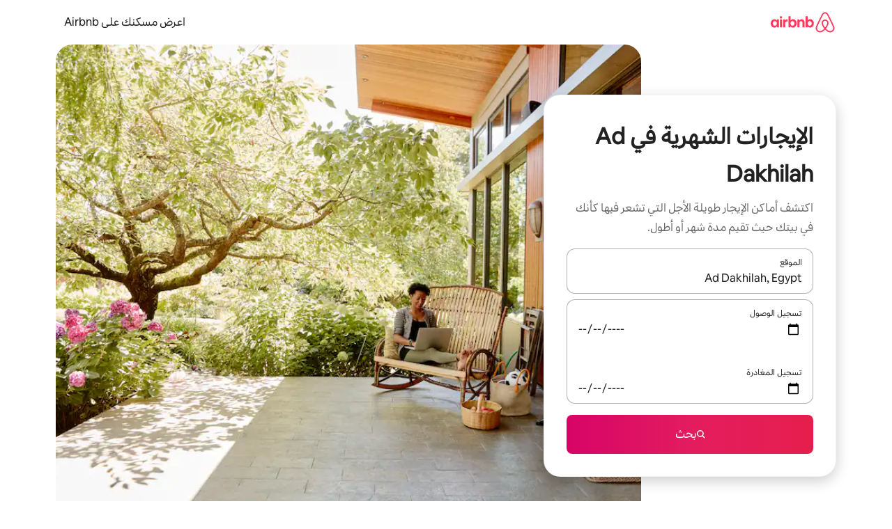

--- FILE ---
content_type: text/javascript
request_url: https://a0.muscache.com/airbnb/static/packages/web/ar/ce9a.8288a4d1e0.js
body_size: 16275
content:
__d(function(g,r,i,a,m,e,d){"use strict";var o=r(d[0]).default;function t(){let s=o(r(d[1]));return t=function(){return s},s}Object.defineProperty(e,"__esModule",{value:!0}),e.NiobeError=void 0;var s=o(r(d[2]));class n extends Error{static isNiobeError(o){return o?.name==="NiobeError"}static isGraphQLErrors(o){return n.isNiobeError(o)&&Array.isArray(o?.cause)}static isNetworkError(o){return n.isNiobeError(o)&&o.cause?.name==="NiobeNetworkError"}static isAbortError(o){return n.isNiobeError(o)&&o.cause?.name==="AbortError"}static isSSRTimeoutError(o){return n.isNiobeError(o)&&o.cause?.code==="ECONNABORTED"}static get genericErrorMessage(){return s.default.t("niobe.generic_error_message")}constructor(o){let s;const c=Array.isArray(o);c&&((0,t().default)(o.length>0,"NiobeError cannot be constructed with an empty array"),[{message:s}]=o),super(s||n.genericErrorMessage,{cause:o}),this.name="NiobeError",this.cause=void 0,this.graphQLErrors=void 0,this.networkError=void 0,this.cause=o,c?this.graphQLErrors=o:this.networkError=o}}e.NiobeError=n},"00dfad",["ba7a76","1d8d09","a9f4b1"]);
__d(function(g,r,i,a,m,e,d){"use strict";function t(){let n=r(d[0]);return t=function(){return n},n}function n(){let t=r(d[1]);return n=function(){return t},t}function u(){let t=r(d[2]);return u=function(){return t},t}function o(){let t=r(d[3]);return o=function(){return t},t}function c(){let t=r(d[4]);return c=function(){return t},t}function f(){let t=r(d[5]);return f=function(){return t},t}function l(){let t=r(d[6]);return l=function(){return t},t}function b(){let t=r(d[7]);return b=function(){return t},t}function s(){let t=r(d[8]);return s=function(){return t},t}function y(){let t=r(d[9]);return y=function(){return t},t}function P(){let t=r(d[10]);return P=function(){return t},t}function p(){let t=r(d[11]);return p=function(){return t},t}function O(){let t=r(d[12]);return O=function(){return t},t}function j(){let t=r(d[13]);return j=function(){return t},t}function Q(){let t=r(d[14]);return Q=function(){return t},t}function h(){let t=r(d[15]);return h=function(){return t},t}function E(){let t=r(d[16]);return E=function(){return t},t}function C(){let t=r(d[17]);return C=function(){return t},t}Object.defineProperty(e,"__esModule",{value:!0}),Object.defineProperty(e,"NiobeError",{enumerable:!0,get:function(){return u().NiobeError}}),Object.defineProperty(e,"NiobeNetworkError",{enumerable:!0,get:function(){return o().NiobeNetworkError}}),Object.defineProperty(e,"caughtGraphQLErrorsSymbol",{enumerable:!0,get:function(){return n().caughtGraphQLErrorsSymbol}}),Object.defineProperty(e,"extractErrors",{enumerable:!0,get:function(){return t().extractErrors}}),Object.defineProperty(e,"extractFieldWithCaughtErrors",{enumerable:!0,get:function(){return t().extractFieldWithCaughtErrors}}),Object.defineProperty(e,"fieldHasNoErrors",{enumerable:!0,get:function(){return t().fieldHasNoErrors}}),Object.defineProperty(e,"hasError",{enumerable:!0,get:function(){return t().hasError}}),Object.defineProperty(e,"readInlineData",{enumerable:!0,get:function(){return C().readInlineData}}),Object.defineProperty(e,"useClientSideQuery",{enumerable:!0,get:function(){return c().useClientSideQuery}}),Object.defineProperty(e,"useClientSideRestQuery",{enumerable:!0,get:function(){return f().useClientSideRestQuery}}),Object.defineProperty(e,"useInvalidateQuery",{enumerable:!0,get:function(){return l().useInvalidateQuery}}),Object.defineProperty(e,"useMutation",{enumerable:!0,get:function(){return b().useMutation}}),Object.defineProperty(e,"useNiobeClient",{enumerable:!0,get:function(){return s().useNiobeClient}}),Object.defineProperty(e,"useOrCreateNiobeClient",{enumerable:!0,get:function(){return y().useOrCreateNiobeClient}}),Object.defineProperty(e,"usePrefetch",{enumerable:!0,get:function(){return P().usePrefetch}}),Object.defineProperty(e,"usePrefetchQuery",{enumerable:!0,get:function(){return p().usePrefetchQuery}}),Object.defineProperty(e,"usePreloadedQuery",{enumerable:!0,get:function(){return O().usePreloadedQuery}}),Object.defineProperty(e,"usePreloadedRestQuery",{enumerable:!0,get:function(){return j().usePreloadedRestQuery}}),Object.defineProperty(e,"useSubscription",{enumerable:!0,get:function(){return Q().useSubscription}}),Object.defineProperty(e,"useSuspensePreloadedQuery",{enumerable:!0,get:function(){return h().useSuspensePreloadedQuery}}),Object.defineProperty(e,"useTriggeredQuery",{enumerable:!0,get:function(){return E().useTriggeredQuery}}),Object.defineProperty(e,"useUnmaskedFragment",{enumerable:!0,get:function(){return C().useUnmaskedFragment}})},"068abc",["33b46b","db0b62","00dfad","1004f3","c5dc4e","5e3129","dc85d5","232bbc","915be2","647064","5caabc","117181","38cef4","e322ba","c50670","f719a6","b54273","a1c4a0"]);
__d(function(g,r,i,a,m,e,d){"use strict";Object.defineProperty(e,"__esModule",{value:!0}),e.createNiobeError=t,e.directCacheAccessDuringOptimisticUpdateError=function(n){return t(`NIOBE93 [${n}]`)},e.invalidNormalizationPatch=function(){return t("NIOBE42")},e.invalidQueryRefError=function(n){return t("NIOBE11")},e.missingSubscriptionId=function(n){return t(`NIOBE72 [${n}]`)},e.niobeClientNotFoundFromContext=function(n){return t(`NIOBE01 [${n}]`)},e.optimisticResponseWithoutNormalizedItemsError=function(n){return t(`NIOBE92 [${n}]`)},e.receivedQueryRefForWrongClient=function({type:n},{type:o}){return t(`NIOBE03 [${n} ${o}]`)},e.reportNiobeError=o,e.ssrTimeoutError=function(n,o){return t(`NIOBE52 [${n}]`)},e.throwNiobeError=function(n){throw n},e.unexpectedlyUnloadedPrepareLoader=function(){return t("NIOBE21")},e.unparseableSubscriptionMessage=function(n){return t(`NIOBE71 [${n}]`)},e.warnNiobeError=function(n,t){o(n,t)};var n=r(d[0]);function t(t){return new n.PineappleError(t,{fingerprint:["niobe"]})}function o(t,o){(0,n.reportError)(t,o)}},"07f19c",["f2f40f"]);
__d(function(g,r,i,a,m,e,d){"use strict";Object.defineProperty(e,"__esModule",{value:!0}),e.NiobeNetworkError=void 0,e.NiobeNetworkError=class extends Error{constructor(t,{body:s,errorType:o,statusCode:h,headers:u}={}){super(t),this.name="NiobeNetworkError",this.body=void 0,this.errorType=void 0,this.result=void 0,this.statusCode=void 0,this.headers=void 0,this.body=s,this.errorType=o,this.statusCode=h,this.headers=u;try{this.result=s&&JSON.parse(s)}catch{}}}},"1004f3",[]);
__d(function(g,r,i,a,m,_e,d){"use strict";var e=r(d[0]).default;Object.defineProperty(_e,"__esModule",{value:!0}),_e.usePrefetchQuery=function(e){let l=(0,u().useNiobeClient)(),[s,c]=(0,t.useState)({data:void 0,loading:!1,networkStatus:"loading",variables:e.variables,error:void 0}),f=(0,n.default)(()=>e,[e]),v=(0,t.useMemo)(()=>new AbortController,[f]);return(0,t.useEffect)(()=>()=>{v.abort()},[v]),[s,(0,t.useCallback)(async function(){c(e=>({...e,loading:!0,networkStatus:"loading"}));let{signal:e}=v;try{let t=await l.prefetchQuery({signal:e,...f});return c({error:void 0,...t,loading:!1,networkStatus:"ready",variables:f.variables,data:t.data||void 0}),t}catch(t){let e=t instanceof Error?t:Error(String(t));c({error:new(o()).NiobeError(e),loading:!1,networkStatus:"error",variables:f.variables,data:void 0})}},[l,f])]};var t=r(d[1]),n=e(r(d[2]));function o(){let e=r(d[3]);return o=function(){return e},e}function u(){let e=r(d[4]);return u=function(){return e},e}},"117181",["ba7a76","07aa1f","54d92b","00dfad","915be2"]);
__d(function(g,r,i,a,m,e,d){"use strict";Object.defineProperty(e,"__esModule",{value:!0}),e.useMutation=function(u,l){let s=(0,n().useNiobeClient)(),[c,f]=(0,t.useState)({data:void 0,error:void 0,called:!1,loading:!1}),_=(0,t.useRef)(l);return _.current=l,[(0,t.useCallback)(async t=>{let n=_.current;f(t=>({...t,loading:!0}));let l=await s.mutate({mutation:u,...n,...t,unsafe__shouldThrowErrors:!1});if(n?.unsafe__shouldThrowErrors){let t=(0,o().parseMutationErrorToThrow)(l.error);if(t)throw f({data:void 0,loading:!1,called:!0,error:t}),t}f({...l,data:l.data??void 0,loading:!1,called:!0});let c=t?.onCompleted||n?.onCompleted;return c&&!l.error&&c(l?.data||{}),l},[s,u]),c]};var t=r(d[0]);function o(){let t=r(d[1]);return o=function(){return t},t}function n(){let t=r(d[2]);return n=function(){return t},t}},"232bbc",["07aa1f","f9de9f","915be2"]);
__d(function(g,r,i,a,m,e,d){"use strict";var n=r(d[0]).default;Object.defineProperty(e,"__esModule",{value:!0}),e.createSectionConfig=function({clientLoader:n,serverLoader:l,...c}){let o=(0,u.default)(n);return l&&(o.value=(0,t.default)(l)),{loader:o,...c}},e.createSectionContainer=function(n,t){function u(u){return(0,l.jsx)(n,{...t(u)})}return u.displayName=`${n.displayName||n.name}Container`,u},e.createSectionRegistry=function(n){return function(t){return null===t?null:n[t]||null}};var t=n(r(d[1])),u=n(r(d[2])),l=r(d[3])},"28b6a0",["ba7a76","d17907","b4385c","b8c07d"]);
__d(function(g,r,i,a,m,e,d){"use strict";Object.defineProperty(e,"__esModule",{value:!0}),e.useAppRoutes=function(){return(0,t.useContext)(u.AppRoutesContext)};var t=r(d[0]),u=r(d[1])},"2c12de",["07aa1f","8a5cbd"]);
__d(function(g,r,i,a,m,e,d){"use strict";var t=r(d[0]).default;function n(){let t=r(d[1]);return n=function(){return t},t}Object.defineProperty(e,"__esModule",{value:!0}),e.createBrowserSideClient=function(t,{hydrationData:R,origin:p}){let E,v,h=window,y=new URLSearchParams(h.location.search),k="true"===y.get("niobe_skip_prepare"),B=(0,n().createBrowserFetch)(h.fetch),H=(0,_().getBrowserHyperloopEnv)(),N=(0,w().createBrowserMetricReporter)(H),T=c.default.logJitneyEvent.bind(c.default),{performance:W}=h,A=W?.memory?.jsHeapSizeLimit,I=(0,l().createNiobeFetchEventSource)(h.document.body),L=(0,S().getWebSocketGatewayURL)(h.location),M=L?new(s()).WebSocketClient({WebSocket:h.WebSocket,onlineIndicator:h,wsGatewayURL:L,metricReporter:N,jitneyLogger:T}):void 0;return new t({cacheMaxSize:A&&A/4,disablePrepare:k,extraHeaders:(E={},(v=y.get("niobe_test_destinations"))&&(E[b().KRAKEN_TEST_DESTINATIONS_HEADER]=v),E),fetch:B,fetchStatusMessageTarget:I,flagger:o.default,generateRandomString:f.generateRandomString,getRenderingState:u.getRenderingState,hydrationData:R,jitneyLogger:T,metricReporter:N,webSocketClient:M,origin:p})};var o=t(r(d[2])),u=r(d[3]),c=t(r(d[4])),f=r(d[5]);function l(){let t=r(d[6]);return l=function(){return t},t}function S(){let t=r(d[7]);return S=function(){return t},t}function s(){let t=r(d[8]);return s=function(){return t},t}function _(){let t=r(d[9]);return _=function(){return t},t}function b(){let t=r(d[10]);return b=function(){return t},t}function w(){let t=r(d[11]);return w=function(){return t},t}},"2ecef8",["ba7a76","dcca7a","dcc72a","9f22cd","c8b97a","24220e","da80b1","c4749a","84b0db","4227a5","f3f6d0","09f3f6"]);
__d(function(g,r,i,a,m,e,d){"use strict";function t(){let o=r(d[0]);return t=function(){return o},o}Object.defineProperty(e,"__esModule",{value:!0}),e.hasError=e.extractErrors=void 0,e.hasError=o=>o&&"object"==typeof o&&t().caughtGraphQLErrorsSymbol in o||!1,e.extractErrors=o=>o[t().caughtGraphQLErrorsSymbol].error.cause},"33b46b",["db0b62"]);
__d(function(g,r,i,a,m,e,d){"use strict";Object.defineProperty(e,"__esModule",{value:!0}),e.usePreloadedQuery=function({queryRef:s,unsafe__isSuspenseQuery:f}){s?.promise||(0,o().throwNiobeError)((0,o().invalidQueryRefError)(s));let h=(0,u().useNiobeClient)(),{queryAggregateRef:y,setQueryAggregate:v,result:P}=(0,l().useQueryAggregate)(s),b=(0,t.useRef)(s.options);b.current=s.options;let R=(0,t.useCallback)(function(t){let n=y.current.refetch({variables:t??b.current.variables,fetchPolicy:"network-only",skip:!1});return v(n),n.onLoaded(()=>n.getResult())},[y,v]),k=(0,t.useCallback)(async function({variables:t,updateQuery:n,fetchPolicy:o}){let{newQueryAggregate:u,newQueryPage:c}=y.current.addPage({variables:t,fetchPolicy:o},n);return v(u),await c.queryRef.promise,c.getResult()},[y,v]),p=h.getRenderingState(),w="client-render"===p,C=(0,t.useMemo)(()=>{let t={...P,refetch:R,fetchMore:k};if("cache-and-network"===b.current.fetchPolicy&&["loading","setVariables"].includes(P.networkStatus)){let n=h.executeFrom({queryRef:s,options:{fetchPolicy:"cache-only"}})?.result?.data??void 0;return{...t,data:n}}return!s.deferred||w||f?t:{...t,loading:!0,data:void 0,networkStatus:"loading",error:void 0}},[P,R,k,s,w,h,f]),{rerender:S}=(0,n.useRerender)();return(0,t.useEffect)(()=>{s.deferred&&"client-hydration"===p&&!P.loading&&Promise.resolve().then(()=>{!function t(n,o){if("client-hydration"===n.getRenderingState())return new Promise(t=>{setTimeout(t,0)}).then(()=>{t(n,o)});Promise.resolve().then(()=>o())}(h,S)})},[]),(0,c().usePreventCaching)(C?.error),C};var t=r(d[0]),n=r(d[1]);function o(){let t=r(d[2]);return o=function(){return t},t}function u(){let t=r(d[3]);return u=function(){return t},t}function c(){let t=r(d[4]);return c=function(){return t},t}function l(){let t=r(d[5]);return l=function(){return t},t}},"38cef4",["07aa1f","7989a6","07f19c","915be2","52254f","bc2354"]);
__d(function(g,r,i,a,m,e,d){"use strict";Object.defineProperty(e,"__esModule",{value:!0}),e.scrollbarGutterClassName=void 0,e.scrollbarGutterClassName="scrollbar-gutter"},"3cf1d7",[]);
__d(function(g,r,i,a,m,e,d){"use strict";Object.defineProperty(e,"__esModule",{value:!0}),e.extractPrepareFromMatches=function(o){let t=[];return o.forEach(({match:o,route:n})=>{n?.component?.prepareNiobe&&t.push({match:o,prepareNiobe:n.component.prepareNiobe,load:n.component.load})}),t},e.loadPreparables=function({preparables:o}){return Promise.all(o.map(({load:o})=>o?.()))},e.preparePreparables=function({preparables:o,prepareOptions:t}){return Promise.all(o.map(({match:o,prepareNiobe:n})=>Promise.resolve(n({...t,match:o})).then(o=>Promise.all(Object.values(o).map(o=>Promise.resolve(o).then(o=>o?.promise??o))))))}},"478502",[]);
__d(function(g,r,i,a,m,e,d){"use strict";var t=r(d[0]).default;Object.defineProperty(e,"__esModule",{value:!0}),e.default=function({contextTypes:t,children:o}){let l=(0,u.default)(t)??t;if(l.length!==t.length||l.some((n,u)=>t[u]!==n))throw Error("context types should not change between renders");return o(t.map(t=>({type:t,value:(0,n.useContext)(t)})))};var n=r(d[1]),u=t(r(d[2]))},"48b244",["ba7a76","07aa1f","67c39a"]);
__d(function(g,r,i,_a,m,e,d){"use strict";var t=r(d[0]).default;Object.defineProperty(e,"__esModule",{value:!0}),e.enqueueAfterPageslots=function(t){let n,a;return l.getState()?n=l.subscribe(l=>{l||(a=requestIdleCallback(t),n?.(),n=void 0)}):a=requestIdleCallback(t),()=>{n?.(),void 0!==a&&cancelIdleCallback(a)}},e.getNextBreakpoint=function(){let t=s.find(([,t])=>(g.window&&g.window.innerWidth)>=t);return t&&t[0]},e.hasPendingPageslots=void 0;var n=t(r(d[1])),a=r(d[2]);let l=e.hasPendingPageslots=(0,n.default)(!1),s=Object.entries(a.breakpoints).sort((t,n)=>n[1]-t[1])},"49500e",["ba7a76","319658","39778f"]);
__d(function(g,r,i,a,m,e,d){"use strict";Object.defineProperty(e,"__esModule",{value:!0});var t=e.SeoComponentClickExtraData={defaultProps:{},propTypes:{}};t.fullyQualifiedName="SeoLandingPages.v1.SeoComponentClickExtraData",e.SeoComponentClickExtraDataEvent=function(n){return{eventData:n,eventDataSchema:t}}},"49bb87",[]);
__d(function(g,r,i,a,m,e,d){"use strict";var t=r(d[0]).default;function n(){let t=r(d[1]);return n=function(){return t},t}Object.defineProperty(e,"__esModule",{value:!0}),e.usePrefetch=function(){let{getMatchedRoute:t}=(0,l.useContext)(c.AppRoutesContext),s=(0,l.useContext)(p.InjectorContext);return(0,l.useCallback)(async function(l){let c=t(l,{matchAll:!0});if(c)return h(c,(0,n().createLocation)(l),s)},[t,s])};var l=r(d[2]),s=t(r(d[3])),c=r(d[4]),o=r(d[5]),u=r(d[6]),f=t(r(d[7])),p=r(d[8]),y=r(d[9]);async function h(t,n,l){let[s,...c]=t,o=await w(s,n,l);0!==c.length&&await h(c,n,o)}async function w(t,n,l){let{match:c,route:p}=t;if(p.installers?.length===0)return;let h=await Promise.all((p.installers||[]).map(t=>(0,y.isAsyncInstaller)(t)?t.loader():t)),w=new s.default({parent:l,installers:[f.default,...h,({provide:t})=>{t(o.InitialMatchedRouteToken,[],()=>({route:p,match:c,location:n})),t(o.IsPrefetchToken,[],()=>!0)}]});w.createInstances();let P=await w.getAsync(u.PropServiceToken);return await w.getAsync(o.RenderDependenciesToken),P.selectProps({route:p,match:c,location:n}),w}},"50caf3",["ba7a76","d69748","07aa1f","cd194e","8a5cbd","b51a5d","c05363","90039c","ee1006","f7ea68"]);
__d(function(g,r,i,a,m,e,d){"use strict";Object.defineProperty(e,"__esModule",{value:!0}),e.usePreventCaching=function(o){let{preventCaching:s}=(0,t.useContext)(n.HyperloopProvidedContext);(o?.graphQLErrors?.length||o?.message)&&s?.()};var t=r(d[0]),n=r(d[1])},"52254f",["07aa1f","a78e15"]);
__d(function(g,r,i,a,m,e,d){"use strict";var u=r(d[0]).default;Object.defineProperty(e,"__esModule",{value:!0}),e.default=function(u,f){var c=(0,l.useSignals)(2);try{let l=(0,t.useRef)();return l.current&&(0,n.default)(f,l.current.key)||(l.current={key:f,value:u()}),l.current.value}finally{c.f()}};var t=r(d[1]),n=u(r(d[2])),l=r(d[3])},"54d92b",["ba7a76","07aa1f","3dcd9d","e086eb"]);
__d(function(g,r,i,a,m,e,d){"use strict";var t=r(d[0]).default;Object.defineProperty(e,"__esModule",{value:!0}),e.default=void 0;var o=t(r(d[1])),u=t(r(d[2]));let l={heightCacheDiscardLimit:100,schedulerAccountsForScriptLoad:!0,preemptiveLoadComponentForEagerSlots:!0,loadComponentLimit:1,serverPreloadsAsyncChunks:!0,idleBudget:50,fillBudget:5,eagerBudget:50,pauseWhenInputPending:!0};e.default=()=>{if(u.default.getBootstrap("pageslot_cookie_config_override")){let t=(0,o.default)("__savedPageSlotParameters")??"{}";return{...l,...JSON.parse(t)}}return l}},"58a406",["ba7a76","e7272f","c235f8"]);
__d(function(g,r,i,a,m,e,d){"use strict";var t=r(d[0]).default;r(d[1]),r(d[2]),t(r(d[3]))},"5a3e8e",["ba7a76","07aa1f","f35aee","179d2f"]);
__d(function(g,r,i,a,m,e,d){"use strict";function t(){let n=r(d[0]);return t=function(){return n},n}Object.defineProperty(e,"__esModule",{value:!0}),e.usePrefetch=function(b){let P=(0,u.usePrefetch)(),{overrideScheduler:h,usePostTaskOptions:y={strategy:"recycle"}}=b||{},{scheduler:C}=(0,l.usePostTaskScheduler)(y),w=(0,n.useRef)(new AbortController),A=(0,n.useCallback)(()=>{w.current.abort(),w.current=new AbortController},[w]),{getMatchedRoute:R}=(0,o.useAppRoutes)(),S=(0,p().useOrCreateNiobeClient)({}),k=(0,n.useRef)(S);k.current=S;let v=(0,s().useSharedPrepareOptions)(),O=(0,n.useRef)(v);return O.current=v,{prefetch:(0,n.useCallback)(function({path:n,state:u,shouldPreparePreparables:o=!0,schedulerOptions:l={priority:"background"}}){let s=new AbortController,p=new(c()).MultiAbortController;async function b(){await P(n);let l=R(n,{matchAll:!0});if(!l||!k.current)return;let c=(0,f().extractPrepareFromMatches)(l);if(await (0,f().loadPreparables)({preparables:c}),o){let o=k.current;await (0,f().preparePreparables)({preparables:c,prepareOptions:{...O.current,loadQuery:t=>o.prefetchPreloadQuery?.bind(o)({...t,signal:h?void 0:p.signal}),preloadRestQuery:o.preloadRestQuery?.bind(o),previousPrepareProps:null,previousLocation:null,isPrefetch:!0,location:(0,t().createLocation)(n,u)}})}}if(p.addSufficientSignal(w.current.signal),p.addSufficientSignal(s.signal),h){let t=b();return t.finished=t,t}C.postTask(()=>b(),{...l,signal:p.signal});let y=b();return y.abort=()=>s.abort(),y.finished=y,y},[R,C,h,P]),abortAll:A}};var n=r(d[1]),u=r(d[2]),o=r(d[3]),l=r(d[4]);function c(){let t=r(d[5]);return c=function(){return t},t}function s(){let t=r(d[6]);return s=function(){return t},t}function f(){let t=r(d[7]);return f=function(){return t},t}function p(){let t=r(d[8]);return p=function(){return t},t}},"5caabc",["d69748","07aa1f","50caf3","2c12de","53bb4a","b3b435","7d1a0c","478502","647064"]);
__d(function(g,r,i,a,m,e,d){"use strict";var t=r(d[0]).default;r(d[1]),t(r(d[2]))},"5e3129",["ba7a76","07aa1f","54d92b"]);
__d(function(g,r,i,a,m,e,d){"use strict";Object.defineProperty(e,"__esModule",{value:!0}),e.ScrollbarGutter=function({disabled:o=!1}){let f=(0,s.useCx)();return((0,t.useEffect)(()=>{if(o)return;let t=document.documentElement;return t.classList.add(l.scrollbarGutterClassName),()=>{t.classList.remove(l.scrollbarGutterClassName)}},[]),o)?null:(0,u.jsx)("div",{className:f(c,n)})},r(d[0]);var t=r(d[1]),s=r(d[2]),l=r(d[3]),u=r(d[4]);let c="dprtsy3",n="g1rrwumj"},"5e34c8",["ea4b89","07aa1f","4786a8","3cf1d7","b8c07d"]);
__d(function(g,r,i,a,m,e,d){"use strict";var t=r(d[0]).default;Object.defineProperty(e,"__esModule",{value:!0}),e.getClientConstructor=void 0,e.useOrCreateNiobeClient=function(t){let u=(0,n.useContext)(l.default);(0,o.collectAsyncChunks)(c().niobeClientLoader,t||u);let{niobeMinimalistClient:y}=(0,n.useContext)(C.HyperloopProvidedContext),{niobeClientData:x}=(0,n.useContext)(s.HyperloopPropsContext),w=(0,n.useContext)(f().NiobeClientReactContext),[N,O]=(0,n.useState)(()=>y??w??(v.value&&(0,b().createBrowserSideClient)(v.value,{hydrationData:x,origin:"useOrCreateNiobeClientState"})));return(0,n.useEffect)(()=>{let t=!0;return N||v().then(n=>{t&&O((0,b().createBrowserSideClient)(n,{hydrationData:x,origin:"useOrCreateNiobeClientEffect"}))}),()=>{t=!1}},[]),(0,n.useEffect)(()=>{let t=!0;if(N&&!w)return(async()=>{for await(let n of p())t&&n?.niobeClientData&&N.updateCache(n?.niobeClientData)})(),()=>{t=!1}},[N,w]),N??null};var n=r(d[1]),o=r(d[2]),l=t(r(d[3])),u=t(r(d[4])),s=r(d[5]),C=r(d[6]);function c(){let t=r(d[7]);return c=function(){return t},t}function f(){let t=r(d[8]);return f=function(){return t},t}function b(){let t=r(d[9]);return b=function(){return t},t}async function*p(){for(let t=0;;t+=1){p.promises[t]??=(0,u.default)(`deferred-state-${t}`);let n=await p.promises[t];if(null==n)break;yield n}}p.promises=[];let v=async()=>{let t=await (0,c().niobeClientLoader)();return v.value=t,t};e.getClientConstructor=v},"647064",["ba7a76","07aa1f","f35aee","179d2f","ff7755","ab9511","a78e15","f4665c","485358","2ecef8"]);
__d(function(g,r,i,a,m,e,d){"use strict";var t=r(d[0]).default;Object.defineProperty(e,"__esModule",{value:!0}),e.default=function(t,u,f,n){},r(d[1]),t(r(d[2]))},"65ed12",["ba7a76","3e4681","a105fc"]);
__d(function(g,r,i,a,m,e,d){"use strict";Object.defineProperty(e,"__esModule",{value:!0}),e.default=function(n,c=u){let f=(0,t.useRef)();return(0,t.useEffect)(()=>{c(n)&&(f.current=n)},[c,n]),f.current};var t=r(d[0]);let u=()=>!0},"67c39a",["07aa1f"]);
__d(function(g,r,i,a,m,_e,d){"use strict";var e=r(d[0]).default;Object.defineProperty(_e,"__esModule",{value:!0}),_e.default=function({sectionId:e,sectionType:c,order:l,pageName:u,children:p,clickTracking:f=!1,className:_}){let v="presentation",k="section";return"FOOTER"===c?(k="footer",v=void 0):"HEADER"===c&&(k="div"),(0,s.jsx)(k,{className:_,"data-tracking-events":n.IMPRESSION_TRACKING_ATTR,"data-tracking-id":c,"data-tracking-section-id":e,"data-component-position":l,"data-testid":c,onClick:f?n=>{(0,o.default)({componentPosition:l,impressionUuid:t.default.getLogger().pageImpressionUuid,sectionId:e,sectionType:c,pageName:u,linkUrl:n.target?.closest("a")?.href||void 0})}:void 0,role:v,children:p})};var t=e(r(d[1])),o=e(r(d[2])),n=r(d[3]),s=r(d[4])},"6913cd",["ba7a76","c8b97a","810248","9d7195","b8c07d"]);
__d(function(g,r,i,a,m,e,d){"use strict";var t=r(d[0]).default;Object.defineProperty(e,"__esModule",{value:!0}),e.resetSlotHydrator=function(){h.clear(),cancelAnimationFrame(p),p=0,cancelIdleCallback(w),w=0,clearTimeout(_),_=0},e.scheduleSlotHydration=function(t,n,o){let l=h.get(t)||[];l.length||h.set(t,l),l.push({slot:n,type:o}),k()};var n=r(d[1]),o=t(r(d[2]));let{idleBudget:l,fillBudget:u,eagerBudget:c,pauseWhenInputPending:s}=(0,t(r(d[3])).default)(),f=(0,n.createLogger)("PageSlot"),h=new Map,p=0,w=0,_=0;async function y({slot:t,type:n}){let l=(0,o.default)(),u=l.now();if("hydrate"===n)await t.hydrate();else if("loadComponent"===n)await t.loadComponentAndScheduleUpdate();else throw Error(`Unknown run mode type ${n}`);return{type:n,duration:l.now()-u,slot:t}}function v(t,n,l=[]){let u,c=void 0!==navigator.scheduling?.isInputPending&&s,p=(0,o.default)(),w=p.now();t>0&&h.forEach((t,o)=>{for(;!u&&t.length>0&&n.includes(t[0].slot.hydrationMode)&&(!c||!navigator.scheduling?.isInputPending());)u=t.shift();t.length||h.delete(o)}),u?y(u).then(o=>{v(t-(p.now()-w),n,[...l,o])}):h.size>0&&k(),!u&&l.length>0&&f(()=>{let t=l.reduce((t,{duration:n})=>t+n,0);return[`ran ${l.length} tasks for ${n} in ${t}ms`,l]})}function k(){_||(_=setTimeout(()=>{_=0,v(c,["unordered_eager"])})),p||(p=requestAnimationFrame(()=>{p=0,v(u,["ordered_fill"])})),w||(w=requestIdleCallback(()=>{w=0,v(l,["ordered_idle","ordered_fill","unordered_eager"])}))}},"6b25b1",["ba7a76","102445","5d602b","58a406"]);
__d(function(g,r,i,a,m,e,d){"use strict";function t(){let s=r(d[0]);return t=function(){return s},s}Object.defineProperty(e,"__esModule",{value:!0}),e.QueryPage=void 0;class s{constructor({queryRef:t,client:s,stitcher:u}){this.queryRef=void 0,this.stitcher=void 0,this.client=void 0,this.memo=void 0,this.queryRef=t,this.stitcher=u,this.client=s,this.memo=new WeakMap}watchOnce(t){return this.client.watchOnce(this.queryRef,u=>{this.queryRef===u?this.watchOnce(t):t(new s({...this,queryRef:u}))})}isLoading(){let t=this.client.readResult({queryRef:this.queryRef});return!t||!!t.deferred}isNetworkErrored(){return!!this.getResult()?.error?.networkError}getResult(){let s=this.client.readResult({queryRef:this.queryRef});if(!t().NiobeError.isAbortError(s?.error))return s??void 0}stitch(t){let s=this.memo.get(t);if(s)return s;let u=this.getResult();if(!u||!this.stitcher||!t.data)return t;let{variables:h}=this.queryRef.options,o={variables:h,...t,error:u.error??t.error,data:this.stitcher(t.data,{fetchMoreResult:this.getResult()?.data??void 0,variables:h})};return this.memo.set(t,o),o}refetch(t){return new s({...this,queryRef:this.client.executeFrom({queryRef:this.queryRef,options:t})})}}e.QueryPage=s},"727564",["00dfad"]);
__d(function(g,r,_i,a,m,e,d){"use strict";Object.defineProperty(e,"__esModule",{value:!0}),e.QueryAggregate=void 0;var t=r(d[0]);function i(){let t=r(d[1]);return i=function(){return t},t}let s={data:void 0};class n{static fromQueryRef(t,s){return new n({parent:void 0,client:s,type:"fetch",firstPage:new(i()).QueryPage({queryRef:t,client:s}),nextPages:[]})}constructor({parent:t,firstPage:i,nextPages:s,client:n,type:h}){this.parent=void 0,this.firstPage=void 0,this.nextPages=void 0,this.type=void 0,this.client=void 0,this.memo=void 0,this.parent=t,this.firstPage=i,this.nextPages=s,this.client=n,this.type=h,this.memo=new WeakMap}pages(){return[this.firstPage].concat(this.nextPages)}watchOnce(t){let i=this.pages().map((s,h)=>s.watchOnce(s=>{i.forEach(t=>t()),t(this,new n({parent:this,firstPage:0===h?s:this.firstPage,nextPages:h>=1?this.nextPages.slice(0,h-1).concat(s).concat(this.nextPages.slice(h)):this.nextPages,client:this.client,type:this.type}))}))}isLoading(){return this.firstPage.isLoading()}async onLoaded(i){let s=()=>t.MagicTransitionState.anyActive.value&&t.MagicTransitionState.activeViewTransition.value?t.MagicTransitionState.activeViewTransition.value.finished.then(()=>i(this)):i(this);return await Promise.all(this.pages().map(t=>t.queryRef.promise)),s()}getNetworkStatus(){if(this.pages().some(t=>t.isNetworkErrored()))return"error";if(!this.pages().some(t=>t.isLoading()))return"ready";switch(this.type){case"fetch":return"loading";case"refetch":return"refetch";case"fetchMore":return"fetchMore";case"setVariables":return"setVariables";default:return"ready"}}getResult(){let{firstPage:t,nextPages:i}=this,n=t.getResult(),h=(n&&i.reduce((t,i)=>i.stitch(t),n))??this.loadedAncestor()?.getResult()??s;return this.augmentResultFor(h)}getMemoizedResult(t){return this.memo.get(t)??this.parent?.getMemoizedResult(t)}augmentResultFor(t){let{firstPage:i}=this,s=this.getMemoizedResult(t);if(s&&s.networkStatus===this.getNetworkStatus())return s;let n={...t,data:t.data??void 0,loading:this.isLoading(),stale:!1,variables:i.queryRef.options.variables,queryRef:i.queryRef,networkStatus:this.getNetworkStatus()};return this.memo.set(t,n),n}loadedAncestor(){if(this.parent)return this.parent.isLoading()?this.parent.loadedAncestor():this.parent}replaceWith(t){return new n({...this,parent:this,firstPage:new(i()).QueryPage({queryRef:t,client:this.client}),nextPages:[],type:"setVariables"})}refetch(t){return new n({...this,parent:this,firstPage:this.firstPage.refetch(t),nextPages:[],type:"refetch"})}addPage(t,s){let h=new(i()).QueryPage({queryRef:this.client.executeFrom({queryRef:this.firstPage.queryRef,options:t}),stitcher:s,client:this.client});return{newQueryAggregate:new n({...this,parent:this,firstPage:this.firstPage,nextPages:[...this.nextPages,h],type:"fetchMore"}),newQueryPage:h}}}e.QueryAggregate=n},"77a35e",["83da1f","727564"]);
__d(function(g,r,i,a,m,e,d){"use strict";Object.defineProperty(e,"__esModule",{value:!0}),e.MAX_WIDTH_XSMALL_AND_ABOVE=e.MAX_WIDTH_MEDIUM_AND_ABOVE=void 0,e.MAX_WIDTH_XSMALL_AND_ABOVE=374,e.MAX_WIDTH_MEDIUM_AND_ABOVE=744},"77a85d",[]);
__d(function(g,r,i,a,m,e,d){"use strict";Object.defineProperty(e,"__esModule",{value:!0}),e.useRerender=function(){let[,n]=(0,u.useState)({}),c=(0,t.useIsUnmounted)(),s=(0,u.useRef)(!1),l=(0,u.useCallback)((u=!1)=>{c.current||(u||!s.current)&&(s.current=!0,n({}))},[c]);return s.current=!1,{rerender:l,isRerenderScheduled:s}};var u=r(d[0]),t=r(d[1])},"7989a6",["07aa1f","d095a9"]);
__d(function(g,r,i,a,m,e,d){"use strict";var t=r(d[0]).default;Object.defineProperty(e,"__esModule",{value:!0}),e.useSharedPrepareOptions=function(){let{cookie:t,requestDomain:p,hostname:C}=function(){let{cookies:t,requestDomain:o,hostname:u}=(0,n.useContext)(c.HyperloopProvidedContext);return{cookie:(...t)=>(0,s.getCookieSync)(...t).value||null,requestDomain:window.location?.hostname,hostname:window.location?.hostname}}(),P=o.default.get("customPrepareNiobeData"),v=o.default.get("initialPageCDNCached"),S=String(h.default.current().idStr||""),b=(0,n.useContext)(f.TrebuchetClientContext);return{requestDomain:p,hostname:C,getRenderingState:l.getRenderingState,cookie:t,customPrepareNiobeData:P,currentUserId:S,isPrefetch:!1,getTrebuchets:t=>t.map(t=>b&&b(t)),flagger:u.Flagger,requestPreparePropsCache:null,initialPageCDNCached:v}};var n=r(d[1]),o=t(r(d[2]));t(r(d[3]));var u=r(d[4]),l=r(d[5]),c=r(d[6]),s=r(d[7]),f=r(d[8]),h=t(r(d[9]))},"7d1a0c",["ba7a76","07aa1f","ef2bc3","7e6ed7","dcc72a","9f22cd","a78e15","13babd","c5fff4","06a99e"]);
__d(function(g,r,i,a,m,e,d){"use strict";var n=r(d[0]).default;function t(){let n=r(d[1]);return t=function(){return n},n}function o(){let n=r(d[2]);return o=function(){return n},n}function u(){let n=r(d[3]);return u=function(){return n},n}Object.defineProperty(e,"__esModule",{value:!0}),e.default=function({componentPosition:n,impressionUuid:_,sectionType:p,linkUrl:f,pageName:v,sectionId:C}){(0,s.isBot)()||l.default.logJitneyEvent({schema:u().UniversalComponentActionEvent,event_data:{uuid:(0,t().v4)(),ancestor_uuids:[],ancestor_logging_ids:[],page:(0,c.default)(),component:"seo-landing-page-section",logging_id:"landing-page-platform.seo-landing-page-section",operation:2,method:"onClick",event_data_schema:o().SeoComponentClickExtraData,event_data:{component_position:n,impression_uuid:_,section_type:p,link_url:f,...C&&{section_id:C}},...v&&{page_name:v}}})};var c=n(r(d[4])),l=n(r(d[5])),s=r(d[6])},"810248",["ba7a76","305dd5","49bb87","08dcd9","b99f72","c8b97a","e9b7bf"]);
__d(function(g,r,i,a,m,e,d){"use strict";let t;Object.defineProperty(e,"__esModule",{value:!0}),e.AppRoutesContext=void 0,(t=(0,r(d[0]).createContext)({appRootRoutes:[],getMatchedRoute:()=>{throw Error("getMatchedRoute is not implemented. Make sure AppRoutesContext.Provider is in the tree.")},routes:[]})).displayName="AppRoutesContext",e.AppRoutesContext=t},"8a5cbd",["07aa1f"]);
__d(function(g,r,i,a,m,e,d){"use strict";var n=r(d[0]).default;Object.defineProperty(e,"__esModule",{value:!0}),e.default=function({data:n,errorReportingTeam:j,pageName:S,sectionRegistry:C}){let _=(0,o.useCx)(),v=n?.landing_page?.getLandingPage?.metadata?.productMetadata,O=n?.landing_page?.getLandingPage?.sections??[];function P(n){let l=C(n?.sectionComponentType??null);if(!n||!l||!l.loader)return null;let o=O.indexOf(n);return(0,f.jsx)(t.default,{errorReportingTeam:j,section:n,sectionConfig:l,order:o,pageName:S},n.sectionId)}let T=O.findIndex(n=>"HEADER"===String(n.sectionComponentType)),b=O.findIndex(n=>"FOOTER"===String(n.sectionComponentType)),h=-1===T?[]:O.slice(0,T),y=O.slice(-1===T?0:T+1,-1===b?O.length:b);return(0,f.jsxs)("div",{className:_(p,l.landingPagesCSSVariables.default),children:[(0,f.jsx)(c.ScrollbarGutter,{}),(0,f.jsx)(s.default,{loader:u.loadSEOProductMetadata,renderAsStatic:!0,children:n=>(0,f.jsx)(n,{data:v})}),h.map(P),P(O[T]),(0,f.jsx)("main",{id:"site-content",className:_(x),children:y.map(P)}),P(O[b])]})},r(d[1]);var t=n(r(d[2])),l=r(d[3]),o=r(d[4]),s=n(r(d[5])),c=r(d[6]),u=r(d[7]),f=r(d[8]);let p="p1fodv18",x="m1xcld8b"},"8d0156",["ba7a76","ea4b89","a427e3","fbc821","4786a8","a63234","5e34c8","9a9383","b8c07d"]);
__d(function(g,r,i,a,m,e,d){"use strict";Object.defineProperty(e,"__esModule",{value:!0}),e.default=void 0;let t=(0,r(d[0]).createContext)(void 0);t.displayName="SlotParentContext",e.default=t},"912b35",["07aa1f"]);
__d(function(g,r,i,a,m,e,d){"use strict";Object.defineProperty(e,"__esModule",{value:!0}),e.useNiobeClient=void 0;var t=r(d[0]);function n(){let t=r(d[1]);return n=function(){return t},t}function o(){let t=r(d[2]);return o=function(){return t},t}e.useNiobeClient=()=>{let u=(0,t.useContext)(n().NiobeClientReactContext);return u||(0,o().throwNiobeError)((0,o().niobeClientNotFoundFromContext)("minimalist")),u}},"915be2",["07aa1f","485358","07f19c"]);
__d(function(g,r,_i,a,m,e,d){"use strict";var t=r(d[0]).default;Object.defineProperty(e,"__esModule",{value:!0}),e.getSavedHeight=function(t){if(!t.length)return;let l=n;for(let n=0;n<t.length-1;n+=1){let i=t[n],f=l.get(i);if(void 0===f)return;l=f}let i=l.get(t[t.length-1]);if(!(i instanceof Map))return i},e.saveHeight=function(t,i){if(!t.length)return;let f=n.get(t[0]);void 0!==f&&(n.delete(t[0]),n.set(t[0],f));let u=n;for(let l=0;l<t.length-1;l+=1){let n=t[l],i=u.get(n);void 0===i&&(i=new Map,u.set(n,i)),u=i}u.set(t[t.length-1],i),n.size>l&&n.delete(n.keys().next().value)};let{heightCacheDiscardLimit:l}=(0,t(r(d[1])).default)(),n=new Map},"93a429",["ba7a76","58a406"]);
__d(function(g,r,i,a,m,e,d){"use strict";var t=r(d[0]).default;Object.defineProperty(e,"__esModule",{value:!0}),e.PageSlotIdRetriever=function({obj:t,objKey:n,children:l}){let o=(0,u.useId)();return t[n]=o,l};var u=r(d[1]);t(r(d[2]))},"956ec1",["ba7a76","07aa1f","912b35"]);
__d(function(g,r,i,a,m,e,d){"use strict";Object.defineProperty(e,"__esModule",{value:!0}),e.getBoundingClientRectAsync=function(n){return new Promise(t=>{let c=new IntersectionObserver(n=>{c.disconnect(),t(n[n.length-1].boundingClientRect)});c.observe(n)})},r(d[0]),r(d[1])},"9934d0",["07aa1f","53bb4a"]);
__d(function(g,r,i,a,m,e,d){"use strict";var t=r(d[0]).default;r(d[1]).default,Object.defineProperty(e,"__esModule",{value:!0}),e.loadSEOProductMetadata=void 0;var u=t(r(d[1]));t(r(d[2])),e.loadSEOProductMetadata=Object.assign((0,t(r(d[3])).default)(()=>r(d[5])(d[4]).then(u.default)),{prefetch:()=>r(d[5]).prefetch(d[4])})},"9a9383",["ba7a76","45f788","d17907","b4385c","0bd865","057569"]);
__d(function(g,r,i,a,m,e,d){"use strict";Object.defineProperty(e,"__esModule",{value:!0}),e.useAbortSignal=function(n=new AbortController){let u=(0,t.useRef)(n);return(0,t.useEffect)(()=>{let t=u.current;return()=>t.abort()},[]),u.current.signal};var t=r(d[0])},"9eac84",["07aa1f"]);
__d(function(g,r,i,a,m,e,d){"use strict";Object.defineProperty(e,"__esModule",{value:!0}),e.default=function(t){let n={tags:{}};t.graphQLErrors&&t.graphQLErrors.length&&t.graphQLErrors.forEach(n=>{(0,o.reportError)(n||t)}),t.networkError&&(n.tags.statusCode=t.networkError.statusCode||t.networkError.status,t.networkError.fingerprint&&(n.fingerprint=t.networkError.fingerprint),t.networkError.result&&t.networkError.result.errors?t.networkError.result.errors.forEach(t=>{(0,o.reportError)(t,n)}):(0,o.reportError)(t.networkError,n))};var o=r(d[0])},"a105fc",["f2f40f"]);
__d(function(g,r,i,a,m,e,d){},"a1c4a0",[]);
__d(function(g,r,i,a,m,e,d){"use strict";var t=r(d[0]).default;Object.defineProperty(e,"__esModule",{value:!0}),e.default=function({errorReportingTeam:t,order:s,pageName:l,section:u,sectionConfig:{loader:f,renderAsStatic:p}}){return(0,c.jsx)(o.default,{clickTracking:!0,sectionId:u.sectionId,sectionType:u.sectionComponentType,order:s,pageName:l,children:(0,c.jsx)(n.default,{loader:f,order:s,heightCacheKey:`${u.sectionComponentType}-${s}`,renderAsStatic:p,errorReportingTeam:t,children:t=>(0,c.jsx)(t,{...u})})})};var n=t(r(d[1])),o=t(r(d[2])),c=r(d[3])},"a427e3",["ba7a76","a63234","6913cd","b8c07d"]);
__d(function(g,_r,_i,_a,m,e,d){"use strict";var t=_r(d[0]).default;Object.defineProperty(e,"__esModule",{value:!0}),e.default=void 0,_r(d[1]);var i=_r(d[2]),o=t(_r(d[3])),r=t(_r(d[4])),n=_r(d[5]),s=_r(d[6]),a=t(_r(d[7])),l=_r(d[8]),h=t(_r(d[9])),u=t(_r(d[10])),c=_r(d[11]),p=t(_r(d[12])),y=_r(d[13]),f=_r(d[14]),C=_r(d[15]),_=_r(d[16]),v=t(_r(d[17])),b=t(_r(d[18]));_r(d[19]);var x=t(_r(d[20])),H=_r(d[21]),S=_r(d[22]),P=t(_r(d[23])),R=_r(d[24]),T=t(_r(d[25])),w=_r(d[26]),M=_r(d[27]);let N=(0,n.createLogger)("PageSlot"),{schedulerAccountsForScriptLoad:I,preemptiveLoadComponentForEagerSlots:V,loadComponentLimit:A,serverPreloadsAsyncChunks:j}=(0,T.default)();function D({loader:t,group:i,heightCacheKey:o}){return void 0===o?[]:[o,i||"",t]}function O(t){return new Promise(i=>(t(),Promise.resolve().then(i)))}let E="u">typeof IntersectionObserver?new IntersectionObserver(async t=>{let i=[];if(t.forEach(t=>{let{pageSlot:o}=t.target;o&&(t.isIntersecting?o.hydrationMode=t.boundingClientRect.height>1?"unordered_eager":"ordered_fill":o.hydrationMode="ordered_idle","unordered_eager"===o.hydrationMode&&i.push(t))}),i.sort((t,i)=>{let o=t.intersectionRect.height*t.intersectionRect.width;return i.intersectionRect.height*i.intersectionRect.width-o}),i[0]){let{pageSlot:t}=i[0].target;await t.loadComponent()}i.forEach(t=>{let{pageSlot:i}=t.target;i?.eagerHydrate()})}):null,L=new Set,F=!1;function U(){F||(F=!0,(0,w.resetSlotHydrator)(),Promise.resolve().then(()=>{let t;return F=!1,void(t=new Map,L.forEach(i=>{let o=`${i.depth}-${i.props.group||""}`,r=t.get(o)||[];r.length||t.set(o,r),r.push(i)}),t).forEach((t,i)=>{let o=t.sort((t,i)=>{for(let o=0;o<Math.max(t.hydrationOrder.length,i.hydrationOrder.length);o+=1){if(void 0===t.hydrationOrder[o])return -1;if(void 0===i.hydrationOrder[o])return 1;if(t.hydrationOrder[o]!==i.hydrationOrder[o])return t.hydrationOrder[o]-i.hydrationOrder[o]}return 0}),r=0;for(;r<o.length;r+=1){let t=r>0?o[r-1]:null,n=o[r];if(!n.component){(0,w.scheduleSlotHydration)(i,n,"loadComponent");break}if(t&&t.unhydratedChildSlotCount)return;"unordered_eager"!==n.hydrationMode&&n.needsHydration&&(0,w.scheduleSlotHydration)(i,n,"hydrate")}o.filter((t,i)=>{let o=!1;return V&&(o=i>r&&!t.component&&"unordered_eager"===t.hydrationMode),A>1?o||=i>r&&!t.component&&i<r+A-1:-1===A&&(o=!0),o}).forEach(t=>(0,w.scheduleSlotHydration)(i,t,"loadComponent"))})}))}let K={__html:""};class k extends i.Component{componentDidMount(){this.didUpdate()}componentDidUpdate(){this.didUpdate()}didUpdate(){let{onUpdate:t}=this.props;t&&t()}render(){let{children:t,cx:i,divRef:o,deferHydrate:r,unboxed:n,reactIdObj:s}=this.props;return(0,M.jsx)(R.PageSlotIdRetriever,{obj:s,objKey:"reactId",children:(0,M.jsx)("div",{"data-pageslot":!0,className:i(n?"czflfi7":"c1yo0219"),ref:o,...r?{suppressHydrationWarning:!0,dangerouslySetInnerHTML:K}:null,children:t})})}}let $=(0,u.default)(k);class B extends i.Component{constructor(t){super(t),this.element=null,this.component=null,this.hydrationMode="ordered_idle",this.debugSlotId=void 0,this.debugPageslotRoot=void 0,this.initialHydrationKey=void 0,this.initialLoader=void 0,this.state={hydratedLoader:null},this.depth=void 0,this.reactId=null,this.contentsReactId=null,this.hydrationOrder=void 0,this.needsHydration=!1,this.unhydratedChildSlotCount=0,this.loadTime=0,this.initialContextValues=[],this.contextValues=[],this.renderedChildren=null,this.slotParent=void 0,this.slotContext=void 0,this.rootHydrated=!1,this.root=null,this.contextsToForward=void 0,this.addDebugRootType=t=>{(0,y.addDebugRootType)("legacy"===t?this.element:this.root,{rootType:t,rootName:"PageSlot",extraData:{name:this.getDebugSlotName()}}),this.element&&(this.element.rootType=t)},this.updateContents=()=>{let{hydratedLoader:t}=this.state,{loader:i,renderAsStatic:n}=this.props,s=this.needsHydration&&this.element?.firstElementChild?.hasAttribute("data-reactroot")&&!this.rootHydrated;if(!n&&t===i&&this.element&&this.component){let t=this.renderComponent(this.component);(0,y.getReactVersion)()>=18?this.isNewRootApiSlotEnabled()?s?(this.element?.firstElementChild?.removeAttribute("data-reactroot"),this.root=r.default.hydrateRoot(this.element,t),this.addDebugRootType("hydrateRoot()"),this.rootHydrated=!0):(this.root||(this.root=r.default.createRoot(this.element),this.addDebugRootType("createRoot()")),this.root.render(t)):s?(o.default.hydrate(t,this.element),this.addDebugRootType("legacy"),this.element._reactRootContainer.context=this.__reactInternalMemoizedUnmaskedChildContext,this.rootHydrated=!0):(o.default.unstable_renderSubtreeIntoContainer(this,t,this.element),this.addDebugRootType("legacy")):(o.default.unstable_renderSubtreeIntoContainer(this,t,this.element),this.addDebugRootType("legacy"))}},this.updateRef=t=>{if(this.element&&(this.unobserveVisibility(),this.reset()),this.element=t,t)if(t.pageSlotName=this.getDebugSlotName()??"",c.MagicTransitionState.anyActive.value){this.hydrationMode="unordered_eager";let t=this.eagerHydrate();c.MagicTransitionState.instance.domUpdateCallbacks.add(()=>t)}else{let i=(0,S.getSavedHeight)(D(this.props));i&&(t.style.height=`${i}px`),this.observeVisibility()}},this.initialHydrationKey=t.hydrationKey,this.initialLoader=t.loader,this.depth=0,this.hydrationOrder=[0],this.state.initialData=t.data,this.state.initialChildren=t.children,this.state.hydratedLoader=null;{const i=(0,S.getSavedHeight)(D(this.props));void 0!==i&&i>0&&(this.hydrationMode="ordered_fill"),t.loader.value&&(this.component=t.loader.value,this.hydrationMode="ordered_fill")}const i=this;this.slotContext={childHydrated:()=>this.childHydrated(),childAdded:()=>this.childAdded(),isPerformingTwoPass:!1,get reactId(){return i.reactId},get contentsReactId(){return i.contentsReactId},get depth(){return i.depth},get slotParent(){return i.slotParent}}}getModernContextTypesToForward(){let t=this._reactInternals?.return,i=new Set;for(;t;)10===t.tag&&i.add(t.type._context??t.type),t=t.return;return[...i]}hydrate(){return new Promise(t=>{let{data:i,children:r,hydrationKey:n,loader:s,onHydrate:a,renderAsStatic:l}=this.props;if(!this.element||!this.component||!this.needsHydration)return void t();if(l){this.clearNeedsHydration(),a&&a({renderTime:0,loadTime:0}),t();return}let{firstElementChild:h}=this.element,u=this.initialHydrationKey!==n,c=null!=h&&!u&&this.initialLoader===s,{initialData:p,initialChildren:y}=this.state,f=p!==i||y!==r||this.initialContextValues.length!==this.contextValues.length||this.initialContextValues.find((t,i)=>this.contextValues[i].value!==t.value);h&&c&&h.setAttribute("data-reactroot",""),this.unobserveVisibility();let C=(0,b.default)(),_=C.now(),x=p,H=y;this.slotContext.isPerformingTwoPass=!!(c&&f),this.slotContext.isPerformingTwoPass||(this.initialContextValues.length=0,x=void 0,H=void 0);let S=async()=>{this.initialContextValues.length=0,this.slotContext.isPerformingTwoPass&&(this.slotContext.isPerformingTwoPass=!1,await new Promise(t=>{this.setState({initialData:void 0,initialChildren:void 0},t)}));let i=C.now()-_;this.clearNeedsHydration(),0===this.unhydratedChildSlotCount&&this.onAllChildrenHydrated(),a&&a({renderTime:i,loadTime:this.loadTime}),t()},P=v.default.getBootstrap("page_slot_force_separate_render");o.default.flushSync(()=>this.setState({hydratedLoader:s,initialData:x,initialChildren:H},P?()=>Promise.resolve().then(S):void 0)),P||S()})}onAllChildrenHydrated(){if(!this.element)return;let t=D(this.props);t.length>0&&(0,_.getBoundingClientRectAsync)(this.element).then(i=>{(0,S.saveHeight)(t,i.height)}),this.element.style.height=""}eagerHydrate(){return N(()=>[`eagerHydrate ${this.props.heightCacheKey}`,this]),this.loadComponent().then(f.nextTask).then(()=>{"unordered_eager"===this.hydrationMode&&this.hydrate()}).then(U)}async loadComponentAndScheduleUpdate(){if("ordered_fill"===this.hydrationMode){let t=this.loadComponent();I&&await O(()=>t),this.component?(this.hydrate(),U()):t.then(()=>U())}let t=()=>this.loadComponent().then(()=>U());if(I)return O(t);t()}loadComponent(){let{renderAsStatic:t}=this.props;if(t)return this.component=()=>null,Promise.resolve();let i=(0,b.default)(),o=i.now(),{loader:r}=this.props;return r().then(t=>{let{loader:n}=this.props;r===n&&(this.loadTime=this.loadTime||i.now()-o,this.component=t)})}isNewRootApiSlotEnabled(){let{deliverConcurrentSlot:t}=this.props;return(0,y.getReactVersion)()>=19||!!t&&t()}componentDidUpdate(t){let{loader:i}=this.props;t.loader!==i&&(this.component=null,this.hydrationMode="ordered_idle",this.observeVisibility(),U(),this.setNeedsHydration())}componentDidMount(){L.add(this),this.setNeedsHydration()}componentWillUnmount(){this.clearNeedsHydration(),L.delete(this),U()}renderComponent(t){let{errorFallback:i,onError:o,errorReportingTeam:r,deliverConcurrentSlot:n}=this.props,s=this.initialContextValues.length>0?this.initialContextValues:this.contextValues,u=l.Flagger.isTrebuchetLaunched((0,h.default)("enable_legacy_context_forwarder")),c=s.reduce((t,{type:i,value:o})=>(0,M.jsx)(i.Provider,{value:o,children:t}),(0,M.jsx)(p.default.Provider,{value:this.slotContext,children:(0,M.jsx)(a.default,{fallback:i,onError:o,team:r,children:(0,M.jsx)(R.PageSlotIdRetriever,{obj:this,objKey:"contentsReactId",children:u||void 0!==n?(0,M.jsx)(P.default,{childContext:this.findLegacyChildContextFromAncestors(),isNewRootApiSlotEnabled:this.isNewRootApiSlotEnabled(),children:this.renderedChildren}):this.renderedChildren})})}));if(v.default.getBootstrap("enable_react_profiler_query_param")&&(0,C.getTreatmentOverride)("enableReactProfiler")){let i=this.props.debugSlotName??t.displayName??t.name,{group:o,order:r}=this.props,n=this.getCachedPageSlotRootComponent(i);return(0,M.jsx)(n,{slotId:this.debugSlotId||0,componentName:i,group:o,order:r,children:c})}return c}getCachedPageSlotRootComponent(t){return this.debugPageslotRoot??=function({children:t}){return(0,M.jsx)(M.Fragment,{children:t})},this.debugPageslotRoot.displayName=`PageSlotRoot_${t}`,this.debugPageslotRoot}renderContents(){let{unboxed:t}=this.props;return(0,M.jsx)($,{divRef:this.updateRef,deferHydrate:!0,onUpdate:this.updateContents,unboxed:t,reactIdObj:this})}childHydrated(){this.unhydratedChildSlotCount-=1,this.unhydratedChildSlotCount||(this.onAllChildrenHydrated(),U())}childAdded(){this.unhydratedChildSlotCount+=1}render(){let{loader:t,renderAsStatic:i,order:o}=this.props,{hydratedLoader:r}=this.state;if(this.component&&r===t){let{data:t,children:i}=this.props,{initialData:o,initialChildren:r}=this.state,n=this.needsHydration&&void 0!==r?r:i;this.renderedChildren=n(this.component,this.needsHydration&&void 0!==o?o:t)}return this.contextsToForward||(this.contextsToForward=this.getModernContextTypesToForward()),(0,M.jsx)(H.HydrationOrderBoundaryContext.Consumer,{children:t=>(this.hydrationOrder=[...t,o??0],(0,M.jsx)(p.default.Consumer,{children:t=>(this.slotParent=t,t&&(this.depth=t.depth+1),(0,M.jsx)(x.default,{contextTypes:this.contextsToForward,children:t=>(this.element||(this.initialContextValues=t),this.contextValues=t,this.renderContents())}))}))})}observeVisibility(){this.element&&E&&(this.element.pageSlot=this,E.observe(this.element))}unobserveVisibility(){this.element&&E&&(this.element.pageSlot=null,E.unobserve(this.element))}reset(){if(this.loadTime=0,this.element&&this.component){let{root:t}=this;if(t)Promise.resolve().then(()=>t.unmount());else o.default.unmountComponentAtNode(this.element);this.component=null}}setNeedsHydration(){if(this.needsHydration)return;this.needsHydration=!0;let{slotParent:t}=this;for(let i=t;i;i=i.slotParent)i.childAdded();s.hasPendingPageslots.setState(!0),U()}clearNeedsHydration(){if(!this.needsHydration)return;this.needsHydration=!1;let t=[...L.values()].some(t=>!t.component||t.needsHydration);s.hasPendingPageslots.setState(t);let{slotParent:i}=this;for(let t=i;t;t=t.slotParent)t.childHydrated()}getDebugSlotName(){let{debugSlotName:t}=this.props;return t??this.component?.displayName??this.component?.name??"unknown"}findLegacyChildContextFromAncestors(){let t=this._reactInternals?.return,i=null;if(!t)return[];for(;t;)t.stateNode?.isReactComponent&&!i&&(i=t.stateNode?.__reactInternalMemoizedMergedChildContext),t=t.return;return i}}e.default=B},"a63234",["ba7a76","ea4b89","07aa1f","b67917","57cef5","102445","49500e","d368ab","dcc72a","2c6bf9","f915f9","83da1f","912b35","a9f639","0ad034","f9341a","9934d0","c235f8","5d602b","5a3e8e","48b244","e2aa03","93a429","d0ea11","956ec1","58a406","6b25b1","b8c07d"]);
__d(function(g,r,i,a,m,e,d){"use strict";Object.defineProperty(e,"__esModule",{value:!0}),e.MultiAbortController=void 0,e.MultiAbortController=class{constructor({waitTick:t=!1}={}){this.aborted=!1,this.coalescedAbortController=new AbortController,this.nonAbortedSignals=new Set,this.waitTick=void 0,this.signal=this.coalescedAbortController.signal,this.waitTick=t}addSignal(t){this.nonAbortedSignals.add(t),t.addEventListener("abort",()=>{let o=()=>{this.nonAbortedSignals.delete(t),0===this.nonAbortedSignals.size&&(this.coalescedAbortController.abort(t.reason),this.aborted=!0)};this.waitTick?setTimeout(o,0):o()},{signal:this.coalescedAbortController.signal})}addSufficientSignal(t){t.addEventListener("abort",()=>{this.nonAbortedSignals.clear(),this.coalescedAbortController.abort()},{signal:this.coalescedAbortController.signal})}}},"b3b435",[]);
__d(function(g,r,i,a,m,e,d){"use strict";r(d[0])},"b54273",["07aa1f"]);
__d(function(g,r,i,a,m,e,d){"use strict";Object.defineProperty(e,"__esModule",{value:!0}),e.useQueryAggregate=function(l){let s=(0,c().useNiobeClient)(),o=(0,t.useRef)(),f=(0,t.useRef)(void 0),{isRerenderScheduled:R,rerender:b}=(0,u.useRerender)(),C=(0,t.useCallback)(t=>t===o.current,[]),k=(0,t.useCallback)(t=>f.current!==t.getResult(),[]),v=(0,t.useCallback)(t=>{!R.current&&k(t)&&(R.current=!0,b(!0))},[R,b,k]),y=(0,t.useCallback)(t=>{o.current=t,t.onLoaded(v),t.watchOnce((t,u)=>{C(t)&&Promise.resolve().then(()=>{C(t)&&y(u)})}),v(t)},[C,v]);if(!o.current){let t=n().QueryAggregate.fromQueryRef(l,s);f.current=t.getResult(),y(t)}let _=(0,t.useRef)(l);if(l!==_.current){_.current=l;let t=o.current.replaceWith(l);f.current=t.getResult(),y(t)}let h=o.current.getResult();return f.current=h,{queryAggregateRef:o,setQueryAggregate:y,result:h}};var t=r(d[0]),u=r(d[1]);function n(){let t=r(d[2]);return n=function(){return t},t}function c(){let t=r(d[3]);return c=function(){return t},t}},"bc2354",["07aa1f","7989a6","77a35e","915be2"]);
__d(function(g,r,i,a,m,e,d){"use strict";var t=r(d[0]).default;r(d[1]),t(r(d[2])),t(r(d[3])),t(r(d[4])),t(r(d[5])),t(r(d[6]))},"c50670",["ba7a76","07aa1f","4d3544","dcc72a","abc3e4","54d92b","d18042"]);
__d(function(g,r,i,a,m,e,d){"use strict";var t=r(d[0]).default;Object.defineProperty(e,"__esModule",{value:!0}),e.useClientSideQuery=function(t,c={}){let s=(0,l().useNiobeClient)(),b=(0,o().useAbortSignal)(c.abortController),y=(0,u.default)(()=>({...c,query:t,signal:b}),[c,t,b]),_=(0,n.useMemo)(()=>s.preloadQuery(y),[s,y]);return(0,f().usePreloadedQuery)({queryRef:_})};var n=r(d[1]),u=t(r(d[2]));function o(){let t=r(d[3]);return o=function(){return t},t}function l(){let t=r(d[4]);return l=function(){return t},t}function f(){let t=r(d[5]);return f=function(){return t},t}},"c5dc4e",["ba7a76","07aa1f","54d92b","9eac84","915be2","38cef4"]);
__d(function(g,r,i,a,m,e,d){"use strict";Object.defineProperty(e,"__esModule",{value:!0}),e.useIsUnmounted=function(){let u=(0,t.useRef)(!1);return(0,t.useEffect)(()=>()=>{u.current=!0},[]),u};var t=r(d[0])},"d095a9",["07aa1f"]);
__d(function(g,r,i,a,m,e,d){"use strict";var t=r(d[0]).default;function n(){let _=t(r(d[1]));return n=function(){return _},_}Object.defineProperty(e,"__esModule",{value:!0}),e.default=void 0;var _=r(d[2]),l=r(d[3]);class o extends _.Component{getChildContext(){let{childContext:t,isNewRootApiSlotEnabled:n}=this.props,_=new Set(Object.keys(o.childContextTypes)),u=Object.fromEntries(Object.entries(t??{}).filter(([t])=>_.has(t))),f=n?l.reportError:l.warn;return Object.keys(t??{}).forEach(t=>{t in o.childContextTypes||f(Error(`Expected legacy context type ${t} to be defined in PageSlot's static childContextTypes. Please add it to the list of childContextTypes.`),{extra:{pageSlotContextTypes:Object.keys(o.childContextTypes)}})}),u}render(){let{children:t}=this.props;return t}}e.default=o,o.childContextTypes={__current_breakpoint__:n().default.object,__form_factor__:n().default.object,hasHeadingAncestor:n().default.bool,headingLevel:n().default.oneOf([1,2,3,4,5,6]),phrases:n().default.object,operations:n().default.any,jumbo:n().default.bool,large:n().default.bool,modalName:n().default.string,onClose:n().default.func,small:n().default.bool,"__airbnb-dls-web experiments context object__":n().default.any,"___ airbnb brand context enum ___":n().default.any,airwaveStandalone:n().default.bool,openSettingsSheet:n().default.func,titleAPI:n().default.any,getSheetOutlet:n().default.func,addSheetOutlet:n().default.func,ancestorLoggingIDs:n().default.any,ancestorUUIDs:n().default.any,loggingContext:n().default.any,asyncChunks:n().default.any,staticAsyncChunks:n().default.any,client:n().default.any,data:n().default.any,store:n().default.object,storeSubscription:n().default.object,__PAYMENTS__APPLICATION__STORE__:n().default.any,__PAYMENTS__APPLICATION__STORE__Subscription:n().default.any,__PRO_HOST_SERVICE_FEE_SETTING_STORE__:n().default.any,__PRO_HOST_SERVICE_FEE_SETTING_STORE__Subscription:n().default.any,__PAYMENT_METHODS_STORE__:n().default.any,__PAYMENT_METHODS_STORE__Subscription:n().default.any,__API_HOST_SERVICE_FEE_SETTING_STORE__:n().default.any,__API_HOST_SERVICE_FEE_SETTING_STORE__Subscription:n().default.any,__direction__:n().default.object,tracking:n().default.any,logEvent:n().default.any,queueEvent:n().default.any,requireAuth:n().default.any,theme:n().default.any}},"d0ea11",["ba7a76","b56f5a","07aa1f","f2f40f"]);
__d(function(g,r,i,a,m,e,d){"use strict";Object.defineProperty(e,"__esModule",{value:!0}),e.default=function(u){let n=(0,t.useRef)(u);return n.current=u,n};var t=r(d[0])},"d18042",["07aa1f"]);
__d(function(g,r,i,a,m,e,d){"use strict";Object.defineProperty(e,"__esModule",{value:!0}),e.createFetchFailureEvent=function(){return new Event("fetch-did-fail")},e.createFetchSuccessEvent=function(){return new Event("fetch-did-succeed")},e.createNiobeFetchEventSource=function(t){return t}},"da80b1",[]);
__d(function(g,r,i,a,m,e,d){"use strict";Object.defineProperty(e,"__esModule",{value:!0}),e.caughtGraphQLErrorsSymbol=void 0,e.caughtGraphQLErrorsSymbol=Symbol("GraphQLFieldCaughtError")},"db0b62",[]);
__d(function(g,r,i,a,m,e,d){"use strict";r(d[0])},"dc85d5",["07aa1f"]);
__d(function(g,r,i,a,m,e,d){"use strict";Object.defineProperty(e,"__esModule",{value:!0}),e.HydrationOrderBoundaryContext=void 0,e.default=function({children:u,order:l=0}){let c=(0,t.useContext)(o),s=(0,t.useMemo)(()=>[...c,l],[c,l]);return(0,n.jsx)(o.Provider,{value:s,children:u})};var t=r(d[0]),n=r(d[1]);let o=e.HydrationOrderBoundaryContext=(0,t.createContext)([])},"e2aa03",["07aa1f","b8c07d"]);
__d(function(g,r,i,a,m,e,d){"use strict";Object.defineProperty(e,"__esModule",{value:!0}),e.usePreloadedRestQuery=function(n){let{queryAggregateRef:o,setQueryAggregate:c,result:l}=(0,u().useQueryAggregate)(n),s=(0,t.useCallback)(function(){let t=o.current.refetch({fetchPolicy:"network-only",skip:!1});return c(t),t.onLoaded(()=>t.getResult())},[o,c]);return(0,t.useMemo)(()=>({...l,refetch:s}),[s,l])};var t=r(d[0]);function u(){let t=r(d[1]);return u=function(){return t},t}},"e322ba",["07aa1f","bc2354"]);
__d(function(g,r,i,a,m,e,d){"use strict";Object.defineProperty(e,"__esModule",{value:!0}),e.default=function(n){return"function"==typeof n?n.displayName||n.name||null:"string"==typeof n?n:null}},"e37aff",[]);
__d(function(g,r,i,a,m,e,d){"use strict";r(d[0])},"f719a6",["07aa1f"]);
__d(function(g,r,i,a,m,e,d){"use strict";var t=r(d[0]).default;Object.defineProperty(e,"__esModule",{value:!0}),e.default=function(t){let p=(0,u.forwardRef)((n,u)=>{let f=(0,l.default)();return(0,o.jsx)(t,{...n,ref:u,cx:f})}),c=(0,f.default)(t)||"WrappedComponent";return p.displayName=`withLinariaCx(${c})`,p.WrappedComponent=t,(0,n.default)(p,t),p};var n=t(r(d[1])),u=r(d[2]),f=t(r(d[3])),l=t(r(d[4])),o=r(d[5])},"f915f9",["ba7a76","14e802","07aa1f","e37aff","e1b928","b8c07d"]);
__d(function(g,r,i,a,m,_e,d){"use strict";Object.defineProperty(_e,"__esModule",{value:!0}),_e.parseMutationErrorToThrow=function(e){if(e?.networkError)return e.networkError;if(e?.graphQLErrors?.length){let o=Error(e.graphQLErrors.map(e=>e.message).join("\n"));return o.graphQLErrors=e.graphQLErrors,o}return null}},"f9de9f",[]);
__d(function(g,r,i,a,m,e,d){"use strict";Object.defineProperty(e,"__esModule",{value:!0}),e.landingPagesCSSVariables=void 0,r(d[0]),r(d[1]),r(d[2]),r(d[3]),e.landingPagesCSSVariables={default:"dw3ko4u"}},"fbc821",["ea4b89","77a85d","4786a8","aabdb1"]);
__r("a9f4b1").extend({"niobe.generic_error_message":"عذرًا، حدث خطأ ما. يرجى إعادة المحاولة لاحقًا."});
//# sourceMappingURL=https://sourcemaps.d.musta.ch/airbnb/static/packages/web/common/ce9a.d8ba88f7c4.js.map